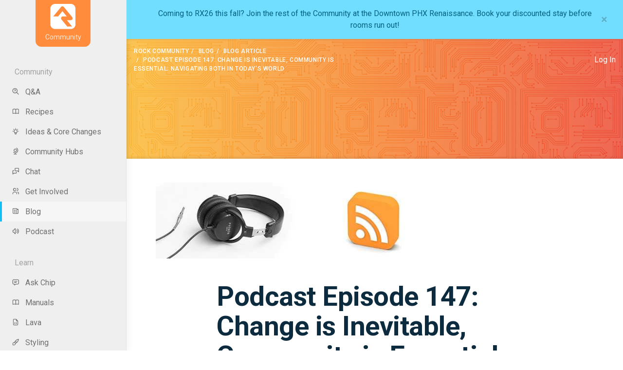

--- FILE ---
content_type: text/html; charset=utf-8
request_url: https://community.rockrms.com/connect/podcast-episode-147-change-is-inevitable-community-is-essential-navigating
body_size: 22532
content:

<!DOCTYPE html>



<html class="no-js">
<head><meta charset="utf-8" /><title>
	Podcast Episode 147: Change is Inevitable, Community is Essential: Navigating Both in Today's World | Rock Community | Rock Community
</title>

    <script src="/Scripts/Bundles/RockJQueryLatest?v=RWC4egkRBNjCo9_aBrw2jUeb13vsJBPHaIryUym02aM1"></script>

    <!-- Set the viewport width to device width for mobile -->
	<meta name="viewport" content="width=device-width, initial-scale=1.0, user-scalable=no" />
	<meta name="generator" content="Rock v19.0.4.0" />
	<link href="/Obsidian/obsidian-vendor.min.css?v=638427488190168689" type="text/css" rel="stylesheet" />

  <!-- Included CSS Files -->
  <link href="https://fonts.googleapis.com/css?family=Roboto:400,500,700,900" rel="stylesheet" />
    <link rel="stylesheet" href="/Themes/RockCommunity/Styles/bootstrap.css?v=639040941524195310"/>
	<link rel="stylesheet" href="/Themes/RockCommunity/Styles/theme.css?v=639040941661852332"/>

    <script src="/Scripts/modernizr.js" ></script>
    <script src="/Themes/RockCommunity/Assets/Scripts/theme.js?v=638273132540000000" ></script>

    
	<link rel="shortcut icon" sizes="192x192" href="/GetImage.ashx?id=58789&width=192&height=192&mode=crop&format=png" />
	<link rel="apple-touch-icon-precomposed" sizes="16x16" href="/GetImage.ashx?id=58789&width=16&height=16&mode=crop&format=png" />
	<link rel="apple-touch-icon-precomposed" sizes="32x32" href="/GetImage.ashx?id=58789&width=32&height=32&mode=crop&format=png" />
	<link rel="apple-touch-icon-precomposed" sizes="144x144" href="/GetImage.ashx?id=58789&width=144&height=144&mode=crop&format=png" />
	<link rel="apple-touch-icon-precomposed" sizes="180x180" href="/GetImage.ashx?id=58789&width=180&height=180&mode=crop&format=png" />
	<link rel="apple-touch-icon-precomposed" sizes="192x192" href="/GetImage.ashx?id=58789&width=192&height=192&mode=crop&format=png" />
    <!-- BEGIN Global site tag (gtag.js) - Google Analytics -->
    <script async src="https://www.googletagmanager.com/gtag/js?id=G-8SQE6JSQDP"></script>
    <script>
      window.dataLayer = window.dataLayer || [];
      function gtag(){window.dataLayer.push(arguments);}
      gtag('js', new Date());
      gtag('config', 'G-8SQE6JSQDP');
    </script>
    <!-- END Global site tag (gtag.js) - Google Analytics -->

    <script type="text/javascript">

console.info(
  '%cCrafting Code For Christ | Col. 3:23-24',
  'background: #ee7625; border-radius:0.5em; padding:0.2em 0.5em; color: white; font-weight: bold');
console.info('Rock v19.0.4.0');

    </script>


    <script type="text/javascript">

        (function () {
            var attr = 'theme';
            var states = ['light', 'dark', 'system'];
            var html = document.documentElement;

            // init state
            var saved = localStorage.getItem(attr);
            var currentIndex = Math.max(0, states.indexOf(saved));
            if ( saved == null ) {
                currentIndex = 2; // default to system
            }

            html.setAttribute( "theme", states[currentIndex] );
        })();

    </script>

<script type="text/javascript">
    (function(c,l,a,r,i,t,y){
        c[a]=c[a]||function(){(c[a].q=c[a].q||[]).push(arguments)};
        t=l.createElement(r);t.async=1;t.src="https://www.clarity.ms/tag/"+i;
        y=l.getElementsByTagName(r)[0];y.parentNode.insertBefore(t,y);
    })(window, document, "clarity", "script", "k1umlb4cf1");
</script><meta property="og:type" content="article" /><meta property="og:image" content="https://community.rockrms.com/GetImage.ashx?guid=3ecee96a-b155-41b5-bfd1-ae90b628cabb" /><meta name="twitter:image" content="https://community.rockrms.com:443/GetImage.ashx?guid=3ecee96a-b155-41b5-bfd1-ae90b628cabb" /><meta name="twitter:card" content="summary" />
	<meta property="og:title" content="Podcast Episode 147: Change is Inevitable, Community is Essential: Navigating Both in Today&#39;s World" />
	<meta name="twitter:title" content="Podcast Episode 147: Change is Inevitable, Community is Essential: Navigating Both in Today&#39;s World" />
	<meta property="og:description" content="Join in today as Nick Airdo, Jon Edmiston and Emily Forman keep the community updated on the rapid changes in the technology world, new features coming soon in the next Rock version, and things to look forward to at RX23." />
	<meta property="og:url" content="https://community.rockrms.com/connect/podcast-episode-147-change-is-inevitable-community-is-essential-navigating" />
	<meta name="twitter:url" content="https://community.rockrms.com/connect/podcast-episode-147-change-is-inevitable-community-is-essential-navigating" />
	<meta property="article:published_time" content="2023-03-20T08:00:00-07:00" />
	<meta property="article:modified_time" content="2025-06-19T15:52:05-07:00" />
	<meta property="og:site_name" content="Rock RMS Community" />
	<meta name="twitter:site" content="@RockRMS" />
	<meta name="twitter:domain" content="rockrms.com" />
	<meta property="og:locale" content="en_US" /><link rel="canonical" href="https://community.rockrms.com/connect/podcast-episode-147-change-is-inevitable-community-is-essential-navigating" /></head>
<body id="body" data-spy="scroll" data-target="#toc">

    <form method="post" action="./podcast-episode-147-change-is-inevitable-community-is-essential-navigating" id="form1">
<div class="aspNetHidden">
<input type="hidden" name="__EVENTTARGET" id="__EVENTTARGET" value="" />
<input type="hidden" name="__EVENTARGUMENT" id="__EVENTARGUMENT" value="" />
<input type="hidden" name="__CVIEWSTATESIZE" id="__CVIEWSTATESIZE" value="0" />
<input type="hidden" name="__CVIEWSTATE" id="__CVIEWSTATE" value="oPKwE8K7mvbBxwJXovyFA4EUVGTur5KUsDhgATgeGj74frYpu57VrksDsFWwej1+peg6uVhHmxKQ93sGZrH2WD4sU5WoYltiSovdgUHC/FNQoiyTaz+9rOKGHb8fUDQYARh16lxhIxdUcSFE2Ak0FX4oD0qzsQqv8w619F8i9pQqNTEwimxnRolBDJms6fHbh8TqgBTF9jQe8/[base64]/I/f1zH8DU1QgZIuT5K0F3McDFxSfty3iJE6GrOyTEyw9XJAE54KRp1DWS3RCu3pQz/uAvr9pZEhVghMqYIlkxm1JRShSdYh6RkprMh+d58EYzk3STvxfHXQ5DGwue7HC33otIYrRAHrosu5UEQPLYw077DNuJBMqKnl+KKkUYYwyfrPhjCL3ATj15IcNtSEA2zFKSiLHLt6W7gFt7gb3R8UcrzEDDBO/yPL8NmoDJQWcHQKB58MqxaJmXLjVaNO50A22hj2lDRNU4QQbVLNck73TKM9IonnS0gQjy3b3PL2o13eHL6PwP60sPvJHDtefk12RRIaFBIFX+a9nieLo6MAu1+Lon65BnXjW9KBsbB9sQk4FyqeSdv040OEHpYoi0VYg8BJcxktgRO/LuiN6VK4tPiNSJ+xHjc1fx8qgAT+u1/oBungdiM8IB32Udc2+6nkFyjkbcy8exC5IO1kW6TdJsuGw24ZT8CpF2EQN4xRHiBPo3rpmYm67mMaAuu5P+w+OwxgwJqE0Ls+30cG4pCeYL//iuxVm92BluKxNTHrnbf7hJi0zCmls5Ax6Nox8IrvONWODvbA9AH2cwUQ5kod2XnngPom0h+YoKhUOuGvOEaVxSZcr+55tGfZmum4+WJromqfN+3lr2JfqDmvnlCBKihZQz0uVIToRRJ7FL9TOJCDQvuLLxOFZrRMTFR/To7NyNkfKDWCcPxK45g/8iOt3tKZh/sJeMo1pya+SRUQPkyzbaFYhn97cdLAKwHdmtxG2Y9H9LnWrLxQZM4whUcTS3xDRs17NrKSHLFeYcPpHjIe6csinVjnbr9g6uMGEijpuJu/p+EYU7Wu3KXXZGx6SHciiksqzQ5GGCoPl9fUqf8RZUEAhU/[base64]/2pQbrT0U5fMokhGnXmDLccBvHLH2WCqGC6oaKI1YBmBfdiH7wRFZ1Mp+n/5cjlBs33euuvh1EFtY7lXqaiHV/TJmGjcwuIkUnExaui7KTIfKFmNouJzzHWJVifjWNsC66e8NqdbEqcmVoOYQ4NV11jY7ojNX6gg7WfDYKHerboSX9ZseQdUXtIloGJ+qKYTAebD3WKpI/gnXZ9jfQ0KJz9Cnvr41ePSnJEwM8uM3LO17LZTPnxQEDreBio7eWppPZ1El9j07Y2ans4g01mIL5ju4futzmgQOlkCY8Te5QiiiLBwWeFFFqlkVwl/uPpaeROJZzAddF/jfacuN3gKtpdePtZqg2Jvvw622SA+tDgJ//U417oSXwZj72tovYdcfaJ60XXZpszvI4P3lLNBMSpPOXqGI2GbIL1lzMoRY5LY59b2/pWCNFQm/72whdb3QIQtg8pedBziE8JwsGJVFbtaDBaresCnt+7YIG61isS8ySzVh/NtRSIRuYXHHCXsqmOXnRwn8tJRIHobsC0SSif0qyvvbiwjpcZphxzt3eu22vyDdt95+oJ4l/hmV25mzNShaq8Vg0tCZ1JKEYxBHMOvnJpxN/GPkMF3WBibLqTyvkjCV29Z3BJnsTWH+gILA9AhYFbnqVvwyI3eeZUuVB5EWDSwhj4pC+AJvay2TPj5/oncwo3/MXhFjfYmsHR5EogiyNmzPaKERyL6nYtvSgqyhtby5CAMlBp43y4Hvf+/[base64]/XIVpZ7Zvf37DsuBrr8tPjRuM85JflAL71/469zcS4D7TV+4EOL+JIUMR344ORWe29xaz5TOWZ3ACu7ib8oIA/LZWKtDKJ8wzyiJW5pivNdfAP8s1SSQZar8QMVmJ+s503vSHePOsSHos4A2XQlEELxkf8lTHmXO5j1Y87T9rKPkSx8PtzK4ECDUypgDlmp8xs4mEjAvqVH7cQ73Sp/[base64]/QQ6jrU2FH/ceFsBPuimAr78ng14hkk22lZF9dVbNxp6mLX0Vibzz6LSp6ZHcN9Sqe6jK3wemg8CEWMR9HGCLUL+9D0JXgrHkIJ0jEW8X4eHH363LHUwmIHlbDvtz1EvgUhdUiYmdMk9t+YsmFas3EhUVQjv+wgqB/W90SPoH5k17oWGNRHCdvgN+n+gZoYG7jUiG+H/hQ8tA9bDoMpDqn3NM3OZUtnKSWh59ErqZ/S06QFSwHOacQYdQA4qMDpo0nPxxthy5UYSkPAw+Um3FteRni3P+AnQrggo+nULoTHZ83ah5M29YkW/msxKjFA5ca5b2hdvvSEfD3ND8eseH6mIi+ggYvSAaE45HYThlJpg/8YvWXQKMthuomzoRwIdSoRH4TvzG3jMOEilVf7muC85vwCAppZl+fcCSOO4L+2UYY8zeEVR8Evq/R5KopyBkc88gWhehH3qVEi+nkfH/e3tya/wM48nK2Ji1KgZzgx3t9b20tOgFEzEe2laciQwcgeMwRfpmrtAKipcY8ob2ihr84fG4im4kNvYg5qCv3k20NlRptMXbPZR/+8cawEWbcWHc5jjsw5wpYR9o8wGRYypI1ojA+8XZ4syktlcrJ9rCRex30VLFMKOnhFcv7t8YvvFsiWWs34KIuQIuOjN7x49wI1KlcKQp2C2Qmd8d+FcB0iDYtYNM7LmHdV5IJVQtN0a8DRzRaCskt2qkOOMjZG8Ai1juIAqYlvehMuHO1wxUQ947uTtP/EfmMDyygj5o9V2oH94TyT7YsFI0jeRWWa1SQSpS/Xp9BOni1joXSeROjkpGLTc7BgeHYEXbwiblihNmvj+jJXjFgR12HSkStecxdmpmuyG63BN9P/jy4bM1HiDJ3+S8m6e9CLELaY4NXDQoi3+wzoMVTDMZUif51KgZ8gWDAsapIUybMXblWfWJTYLEZ/tJPX48VguqtXa1/9GR0kxSGU5qDCrD6a0IH0SyBFJcG+QYL8wwRKZxyBVehohtJ52lc8X8nnL3LTtXPyOQLVNl+//N3wWsFfxtpQt04e4q/LdAmBiWMGl9Jzg1/K30oA9xN1UK9tRSsPZcLfgrUkRwJhMGm7nfSUhdYzPRGnptDL5PHlkt1iIqG75SLSUc/4H5m5Vozp77p0w3PFQKgyS2iDGqaMW3fYnkecT+t05xUwf1leygjZYcKatIPLQaMYGNjnwWH/uwqvzrqlLBCGAcFYP2Vj854ELTf+FgQRfgxeZvwOBRTCqO6BdiO3n8ZVMbFjj7mlNUncnRtJ53ytKhPaOZ99M9F0XfXmUxwowm4Nb9K1RRZfdkFfTnlSXF0mqzVgMI6TZgWEsvblyqVvCBGXmN/+NPRmH0H9H20mEWhHfgjFSIlot2pjPyDbxpBtZNoDEZqrIqzY1+oVZlVJ15mlqv0Cz4CPZrgOqABwu6Koc4Tkqjgkl8bkvh75r7zp/JGqYfttb84K2d5cTSr0FlU/UBAxh3YAyjDttDw6krMZL1EqiXCgSY34ZPUUIMoeApYKNBvzPAODITjYsuJT9Pode3kKJWuwbifoKrDZ6o0VPwqhieAnDFtykOBmHPjU61Z5DRvDSQfTjG5/KTRp0s3ULUciDV3T3GqihVXtzU6It335asy/IBFmI+OB1r57i7oLr+UHqxbmG0kZxUvQhN5O6xNlXiEG49WS3UFfP5TFXeFSkuyMMEwh2+NX8bzfpXIOQ8nFzR07RYhQhGevQL9MXeogEfetoVIsO/Bbiu1In1uitxE0/4h+tWopimHZ7HObSkFfqghmDugcRPrnNdByTQMCJo/GS34V2jE6QpbxkUnPYmECzwVTAPS9Tx5b022JDNsLxBdpbi5Rpj9eb4Tb7eviCQu6xvcVMKy18kFDTChfnnIs5moluJS82+GnXZdxR+1o2iRTQLjiebEbwoujf6Ep0+6gmyBVoLdAjDVOsK68pAyFeHZw/0TRTSulv2irfImTcLAlmQQr0FvjZgthEwCp1Q7q3UgrHVBlFMuBMmSIb0m7zOHa+PASK3bzS0sMnm02bp36BtFSBNUaZ3TKOOuUMUsf0g0VDMAQupvUhRz28mT/jrND8E70Jchjw+pt6Jid1C8Wl73LzL4rqEER4+ApHoqpq1YDJALel3uoYeFM8dRiWYU5Zx2NBbYcnVLj12VRhhWmE4ZBBq1XU1bgvMG1sRud/CZK2BB97OI4EyBQjjQtv8UIDbBqXLs/[base64]/76ZxXHJQapZ2pj/[base64]/Hbedz7lmg9Pi7F8MRdyB1ysWtzn28AXaAGN9ItpNcmm6j+CeCtEEGIddHT0BVHDujUCQbdxcpR6Bl4fWCbNGTsl083SeFfp0fx0YTbKFKvbDsr6IKZSWe6Fvc4NiuwvckgkRYFWlqIFs0dWujLM28IR26MEJ7qjW2Ovdd3wyKZq8Zq6Jmbx/SdeXeBJ8dy1m5XihyMDnjMJcNrvyjTX97w1wn/0fC9V7MBN+/vR/IibWVSpffH167KIudbiWJxvQkG9bnYSzvpseQU/[base64]/l2WYNYFRRsF3eV17K6Y8N8+T5bTrM52iXyOkxna7ePcyIuwLH0cQIqOBF9NJt/TfhIIWQw9fJoasYMaDzG4JNZH99Z+ZCnFGocMdilwOIKZGUE/ZxKTH4mUvqLEr6ikjPSZ53UvUPBixXrfE4uOnOb9jf2WpqXmvaCpws5fq4KQHNmqFTj8rAOeCJ5FSYpoUSqzSGzaKQW409jMF/FegMFxjGKwRboUI6avWrxbGOsOvEmFsQTZ+umobKGmt6jwP28SGMeNYOJSlZScgGgf50d4Wo8/7s75raulNE5UX+fAtVerOL7PnA56l0j5LUjpDqluEzI+4Q82jNEPWuFCgU4faLatgYZD7PD5RHVNz+nZusYcPnbcWtT232DuhO0Sg4wRTpwl8n3A+e6mDn+LKD5IOTfOJVfGnoFX+cnsFx1x3lLMpmI+HXDNRSetyXSD+mJK52VFR1qB+MzHx/fHjxvyOFFmDwgGqMrCmS/Q12AM17V2IRDIGyzSY5Q5HFmgrJDb7QZ9LoXolPy98vwK//n9BmOsEtR9q5WSYav2d39Hbn8i3rslInZ9wtPbQMT0tmCdMlMOuFUQ8u5KctCZFJ2YasJRdVcMkUxB4AwjmpvwPcB8a2p5Nqr7dYF015vqpIxtFUIuE0YQONBJZg8Ye8KMIrBMz+lrUuBmybBarlPni16wfEiN6+d68/pqWE4PHjCuLf9+3xa7GExhtMgndQxgVW6uYWyhWe8fBQSGaBRxLe26kCaqVguRZokwy92SAlCn98tM3NeSRbc2xnjzwltHuUe4E8+g6UmVH1enpl+VFKaLOIE8/gx8GNnTwOFaizyCBCWpyO0aWDjlh4L2YLu17KVQAV5dS4UOs0Po5cgtLvg20y+McFTG/kXAhmPVwnTemoE6O3Moq+eAnjVaiOojZXKOKfp/LV4fbdbuUkkc+9KouM6gPdqfYPSTLxb4NPULaUuRc0+2lOHSJX4yXrXoTFY5OnIROkkMHUYT8prB1m5O9pTf47W5wuZveKCr+4ZKqIktjgtSb0ZHhfU2wX1Vj0qcpZ3nXf7y+2jh6goMWkoRCK5GlP3Hu+BIuNypfp8OQx7/[base64]/8/YTuTcFjiRaRFAUo347Vj5SiBgcweNlzT3J4RiaVHRY6GuV/N0Sb/TGWPImuaaLKLApTyDtPWJFRH6XZhflcybAyzvBS9qAL9PMX9hXk0Q3rQYvg9o5EJPUrCfgfhEl5KDKaGKmGSxnjNAHJrhB+iZEBymu37vOa9yrk2KCQ3p6hlgdTvUSqOuJuO7TWmcxNyK6wrpfSCgogstgnJxUDy4Fn/Kt/yP0RYKsgxh6MG6CSJKIzjOWcqCj8AKMDUUWk1o/JoPi/4WTlHh3pdhuHUQWiuBwk8lZwHXaot7TsuuCXfDKr+rnHOZ/a9VuVsciuhQS/acA8BgJjPsb1wbfFz6nYpHs2c5+Dofvd7UpFekI52a+NnqpsSAjH03CFQYqFlucaC91v3oqC26zVHHaWKipeLWhVOuNbz8rj3TV4keFcW92yz4eFOxMaeQP89Kj/oXtqV5WA2epNYz4uTvAOg0PyZ5HJ9Dip+1TKiYHb2WvVf7B2AHxIYwLt0yDw7vb+tp6yVC3JVh7KnPh4MPN8ubQ1nyimYYqvQr2bb1vYtJN3l/OZr9QZV4hND39mKN9lqHwxWBq8Soy3lghcZabsG2/UzavMFiSZoXKu82jJhjU3MYS5VGbi2m2QQt7NmMnZSGKnhP4TaHRqja6OuZ7AyjEmyDeDVAEh//wwlLPwaOQ1wkXP3dluuDQ0JDIurYHSvbXxaSZLqBkvpPSvauM5UxuWk/i2awjOQUcCQMuLf9ke9Rued4ft6zc2Nhnd1kPJC8WtuZXzPMrreoR6EKXLaP5ly5r6SxIttVZBN38wTq0/Y1X4Dx5e6m0uMrCTilcw6N9HT2vzLTHtGPvZA/N3nT6zU6De0uVhovrinTRLAasm5id4zFecHCAGwO5ktIh488ljOf6gmkR3oGtOJR7R9Z0/QsGyABfLG5BdlZPqoTPw/syFqQhJJ+IUwprn+xlK5LMAl102sZ7Hy+UQYxDeczY7ecKlZ1WhRrJ5+TACJ0//qYfvreO1KCIXDaTbs00OEki+tMitR4+8VLnrIkz08RIYNAf6m5iDLeyWHtgMOYFapDnGbsyax0NHDYJVm2/x/nWn+NQ90HNjrid6GIknd5coLxFqwjBkJjUcdgCao6F5yJ2D0EKsdFL9dxtcxS8B4yah+tcEfF3F01XmCC9k5gnAwqfq8AtR9rrOMXKRlwg0ts34+hhZkHsgNI8/OHYsRDBVld53tW6Fbo5PRwv4uVKq2Ck+mWAzseTOgRWJwHp8mLXLjVULP222k=" />
<input type="hidden" name="__VIEWSTATE" id="__VIEWSTATE" value="" />
</div>

<script type="text/javascript">
//<![CDATA[
var theForm = document.forms['form1'];
if (!theForm) {
    theForm = document.form1;
}
function __doPostBack(eventTarget, eventArgument) {
    if (!theForm.onsubmit || (theForm.onsubmit() != false)) {
        theForm.__EVENTTARGET.value = eventTarget;
        theForm.__EVENTARGUMENT.value = eventArgument;
        theForm.submit();
    }
}
//]]>
</script>


<script src="/WebResource.axd?d=pynGkmcFUV13He1Qd6_TZG5JyWMIPLH94vBmnMsDD-e3zeZEON4uF4oSfSG8e-PxyOjmRaqRkowKhkHbyWfdhA2&amp;t=638901519720898773" type="text/javascript"></script>


<script src="/ScriptResource.axd?d=NJmAwtEo3Ipnlaxl6CMhvlWBDm_hfI1eklw2bg_miY7Rr60Rh1N2eS6acncCOfRm5KKGCaSZN5JzYAJfYIGJ_GFLllCBrhOn0KbsDXKsCNUi-TrZYtAXKQsGMPfx8bHXDsleo-7oVYT5R1deHzjwpKauLe6VoEjTf12sKDipqYI1&amp;t=32e5dfca" type="text/javascript"></script>
<script src="/ScriptResource.axd?d=dwY9oWetJoJoVpgL6Zq8OAHocDRPTBYTEwxFpbS6JjbGESX7yjR65m4Zo3d02IubR233jQQV8scQIE94s5SIx04Cvm_bOXcxdKvKqLhuIuEZ3DMDgTiAwBUr6vXpNHkzm02IdYO-_jAS06pJ6stai5WbWWamt6EBUfTcqtpxr2c1&amp;t=32e5dfca" type="text/javascript"></script>
<script src="/Scripts/Bundles/RockLibs?v=0aSO6lkJX2xws0z1mgGzUJm__qPl8Dtf2-fgo-cE_P41" type="text/javascript"></script>
<script src="/Scripts/Bundles/RockUi?v=nrfqYsqcJdi-6BfglgrCDVWdqb8zOMyqxoNRWeY1SDU1" type="text/javascript"></script>
<script src="/Scripts/Bundles/RockValidation?v=ZGZVlETu5hySvggAPSHN2z4wwXVKeh9vUX8dHhpb7iQ1" type="text/javascript"></script>
<script src="/Obsidian/obsidian-core.js?v=639003824320000000" type="text/javascript"></script>
<div class="aspNetHidden">

	<input type="hidden" name="__EVENTVALIDATION" id="__EVENTVALIDATION" value="DwvKC4DncK10E9LOB+xHgMTbvSya8JctA5M5vCSOLJs5vjSim0vgMDCY8qsvSBlTcfDA1UpaLcI4paABnvBtn++NymyUoHk/cP+fzuIdQRoV5jHzWs/wBZyRtQhxyJAeqqGZqmaQVyAuK5I3phT7uXUB/42grBIUZv0iwZUDqFc=" />
</div>
    <div id="page-container">
    <div class="community-ui">
      <!-- navigation -->
      <div class="community-sidebar">
              <div id="zone-navigation" class="zone-instance"><div class="zone-content"><div id="bid_2467" data-zone-location="Layout" class="block-instance js-block-instance page-menu block-role-navigation">
	<div class="block-content">
		<div id="obsidian-8f8452d0-79c2-4770-a911-f0669b47ef41" class="obsidian-block-loading" style="--initial-block-height: 400px">
    <div class="obsidian-block-wrapper">

<nav class="navbar navbar-vertical navbar-expand-lg navbar-light">
<div class="brand-container text-md-center">
    <a href="https://community.rockrms.com/" class="rock-brand">
        <svg width="77" height="77" viewBox="0 0 77 77" fill="none" xmlns="http://www.w3.org/2000/svg">
            <path fill-rule="evenodd" clip-rule="evenodd" d="M62.0494 0H14.3488C6.42446 0 0 6.4211 0 14.3438V62.0494C0 69.9721 6.4211 76.3932 14.3438 76.3932H62.0494C69.9737 76.3932 76.3932 69.9721 76.3932 62.0494V14.3438C76.3932 6.4211 69.9721 0 62.0494 0ZM67.0412 46.1789C66.0989 48.1742 64.0884 49.4474 61.8814 49.4474H50.1898L66.2568 68.9811H51.4814L33.7028 47.3663C32.3004 45.6616 32.0081 43.3017 32.9504 41.3047C33.8926 39.3093 35.9031 38.0362 38.1101 38.0362H49.8018L36.6925 22.0985L23.5832 38.0362H8.80613L32.2836 9.49141C33.3669 8.17292 34.9843 7.41039 36.6908 7.41039C38.3973 7.41039 40.0131 8.1746 41.0981 9.49141L66.2887 40.1189C67.6912 41.8237 67.9834 44.1835 67.0412 46.1806V46.1789Z"/>
        </svg>
        <div>Community</div>
    </a>
    <button aria-expanded="false" class="collapsed navbar-toggle" type="button">
        <span class="sr-only">Toggle navigation</span> <span class="icon-bar"></span> <span class="icon-bar"></span> <span class="icon-bar"></span>
    </button>
</div>

<div class="collapse navbar-collapse" id="navbarSupportedContent"><ul class="nav flex-column navbar-side"><li data-title="Community" class="community current has-children"><div>Community</div>
                        <ul class="nav nav-childpages"><li><a class="nav-link false" role="menu-item" href="https://community.rockrms.com/ask"><i class="ti ti-zoom-question"></i>Q&A</a>
                                    </li><li><a class="nav-link false" role="menu-item" href="https://community.rockrms.com/recipes"><i class="ti ti-book"></i>Recipes</a>
                                    </li><li><a class="nav-link false" role="menu-item" href="https://community.rockrms.com/ideas-changes"><i class="ti ti-bulb"></i>Ideas & Core Changes</a>
                                    </li><li><a class="nav-link false" role="menu-item" href="https://community.rockrms.com/community-hubs"><i class="ti ti-globe"></i>Community Hubs</a>
                                    </li><li><a class="nav-link false" role="menu-item" href="https://community.rockrms.com/chat"><i class="ti ti-messages"></i>Chat</a>
                                    </li><li><a class="nav-link false" role="menu-item" href="https://community.rockrms.com/get-involved"><i class="ti ti-users"></i>Get Involved</a>
                                    </li><li><a class="active false" role="menu-item" href="https://community.rockrms.com/Connect"><i class="ti ti-news"></i>Blog</a>
                                    </li><li><a class="nav-link false" role="menu-item" href="https://community.rockrms.com/podcast"><i class="ti ti-volume"></i>Podcast</a>
                                    </li></ul></li><li data-title="Learn" class="learn has-children"><div>Learn</div>
                        <ul class="nav nav-childpages"><li><a class="nav-link false" role="menu-item" href="https://community.rockrms.com/askchip"><i class="ti ti-message"></i>Ask Chip</a>
                                    </li><li><a class="nav-link false" role="menu-item" href="https://community.rockrms.com/documentation"><i class="ti ti-book"></i>Manuals</a>
                                    </li><li><a class="nav-link false" role="menu-item" href="https://community.rockrms.com/Lava"><i class="ti ti-file-code"></i>Lava</a>
                                    </li><li><a class="nav-link false" role="menu-item" href="https://community.rockrms.com/styling"><i class="ti ti-brush"></i>Styling</a>
                                    </li><li><a class="nav-link false" role="menu-item" href="https://community.rockrms.com/rocku"><i class="ti ti-video"></i>Rock U</a>
                                    </li><li><a class="nav-link false" role="menu-item" href="https://community.rockrms.com/classes"><i class="fa fa-users-class"></i>Classes</a>
                                    </li><li><a class="nav-link false" role="menu-item" href="https://community.rockrms.com/subscriptions"><i class="ti ti-player-play"></i>Subscriptions</a>
                                    </li><li><a class="nav-link false" role="menu-item" href="https://community.rockrms.com/developer"><i class="ti ti-code"></i>Developer Resources</a>
                                    </li></ul></li></ul></div>

</nav>
</div>
</div>
<script type="text/javascript">
Obsidian.onReady(() => {
    System.import('@Obsidian/Templates/rockPage.js').then(module => {
        module.initializeBlock({"blockFileUrl":"/Obsidian/Blocks/Cms/pageMenu.obs","rootElementId":"obsidian-8f8452d0-79c2-4770-a911-f0669b47ef41","blockGuid":"8f8452d0-79c2-4770-a911-f0669b47ef41","blockTypeGuid":"cacb9d1a-a820-4587-986a-d66a69ee9948","configurationValues":null,"initialContent":null,"customConfigurationActions":null,"preferences":{"entityTypeKey":"bD9PD7lqzZ","entityKey":"1VPVn86P2M","values":[],"timeStamp":1769746805345},"reloadMode":1,"role":1,"parentTrace":"00-0ddcb27886b7e0b5642d30596b16f87b-8628bdb82acd167a-01"});
    });
});
</script>

	</div>
</div></div></div>
      </div>
      <!-- / navigation -->

      <!-- content -->
      <main class="community-content">
        


    
        <div id="mbb-9431" data-topbar-name="dismiss9431Topbar" data-topbar-value="dismissed" class="topbar" style="background-color:#72deff;color:#00627f;">
        <a href="https://book.passkey.com/go/hotelrx26">
<span class="topbar-text" style="color:#00627f;">
    Coming to RX26 this fall? Join the rest of the Community at the Downtown PHX Renaissance. Book your discounted stay before rooms run out!
</span>
        </a>
        <button type="button" class="close" data-dismiss="alert" aria-label="Close"><span aria-hidden="true">&times;</span></button>
        </div>
    


        
    <div class="header-row">
        <div class="col">

                <header class="community-content-header">
                    <div class="row align-items-center">
                        <div class="col d-none d-md-block">
                            <nav aria-label="breadcrumb" class="align-items-center">
                                <ol class="breadcrumb">
	<li class="breadcrumb-item"><a href="/page/1247" rel="rocknofollow">Rock Community</a></li><li class="breadcrumb-item"><a href="/Connect" rel="rocknofollow">Blog</a></li><li class="breadcrumb-item"><a href="/connect/podcast-episode-147-change-is-inevitable-community-is-essential-navigating" rel="rocknofollow">Blog Article</a></li><li class="breadcrumb-item">Podcast Episode 147: Change is Inevitable, Community is Essential: Navigating Both in Today's World</li>
</ol>
                            </nav>
                        </div>
                        <div class="col text-lg-right">
            
<a href="/login?returnurl=/page/1277" class="login-link">Log In</a>
                        </div>
                    </div>
                </header>
                <section class="header-small">
      <div class="image image-bg-gradient" style="background-size: cover; background: url(/Themes/RockCommunity/Assets/Images/circuits.png); background-size: cover;"></div></section>
            


        </div>
    </div>


        <!-- main -->
        <div class="row community-content-body">
          <div class="container">
            

    <div class="row">
        <div class="col-12">
            <div id="zone-feature" class="zone-instance"><div class="zone-content"></div></div>
        </div>
    </div>

    <div class="row">
        <div class="col-12">
            <div id="zone-main" class="zone-instance"><div class="zone-content"><div id="bid_2469" data-zone-location="Page" class="block-instance js-block-instance content-channel-item-view block-role-content">
	<div class="block-content">
		

<script type="text/javascript">
    function clearDialog() {
        $('#rock-config-cancel-trigger').trigger('click');
    }
</script>

<div id="ctl00_main_ctl09_ctl01_ctl00_upnlContent">
			

        
        <div id="ctl00_main_ctl09_ctl01_ctl00_pnlView">
				
            
            
















<article class="single single-post postid-5779">
    <section>
        <div class="d-flex justify-content-center align-items-center mt-4 mb-5">
            
            <img src="https://rockrms.imgix.net/https%3a%2f%2fwww.rockrms.com%3a443%2fGetImage.ashx%3fId%3d52837?auto=format&w=1800&h=312&fit=crop&s=578e4614e4e10a3db2df25362339550c" alt="Podcast Episode 147: Change is Inevitable, Community is Essential: Navigating Both in Today&#39;s World" class="img-responsive" width="900" height="156">
        </div>
    </section>
    <div class="row justify-content-center">
        <div class="col-md-8 post-meta">
            <h1 class="mt-0 mb-2 post-title">Podcast Episode 147: Change is Inevitable, Community is Essential: Navigating Both in Today's World</h1>
            <span class="d-block small text-muted mb-4">Published Mar 20, 2023</span>
            <div class="post-content">
                <iframe src="https://embed.acast.com/$/5ae332859da29d4b23f0c47e/episode-147-navigating-rapid-change-and-our-need-for-communi" frameborder="0" width="100%" height="110px" allow="autoplay"></iframe><p>Join in today as Nick Airdo, Jon Edmiston and Emily Forman keep the community updated on the rapid changes in the technology world, new features coming soon in the next Rock version, and things to look forward to at RX23.</p><p> Show Notes: 
</p><div>AI GPT video: <a href="https://www.youtube.com/live/outcGtbnMuQ?feature=share" target="_blank">https://www.youtube.com/live/outcGtbnMuQ?feature=share</a> 
</div><div>Become a RockStar: <a href="https://community.rockrms.com/get-involved" target="_blank">https://community.rockrms.com/get-involved</a> 
</div><div>Gold Circle awards submissions:<a href="https://www.rockrms.com/gold-circle-awards?Year=2023" target="_blank"> https://www.rockrms.com/gold-circle-awards?Year=2023</a> 
</div><div>RX23 Registration: <a href="https://rx.rockrms.com/rxregister/rx2023" target="_blank">https://rx.rockrms.com/rxregister/rx2023</a> 
</div><div>Don’t forget to subscribe to this podcast wherever you get your podcasts.</div><div><br></div><p></p><h2><a href="https://www.rockrms.com/partners" target="_blank">Rock Partners</a></h2>
<p>We are thankful for our Rock Partners and their support of the Rock Community. Visit their websites through the link above to learn how they can help your ministry and confirm that those you work with are as invested in the success of Rock as you are!</p>
            </div>
        </div>
    </div>
</article>   
        
			</div>

        
        

    
		</div>

	</div>
</div></div></div>
        </div>
    </div>


<div class="d-none">
        <!-- Ajax Error -->
        <div class="alert alert-danger ajax-error no-index" style="display:none">
            <p><strong>Error</strong></p>
            <span class="ajax-error-message"></span>
        </div>

        <div class="row">
            <div class="col-md-12">
                <div id="zone-sectiona" class="zone-instance"><div class="zone-content"></div></div>
            </div>
        </div>

        <div class="row">
            <div class="col-md-4">
                <div id="zone-sectionb" class="zone-instance"><div class="zone-content"></div></div>
            </div>
            <div class="col-md-4">
                <div id="zone-sectionc" class="zone-instance"><div class="zone-content"></div></div>
            </div>
            <div class="col-md-4">
                <div id="zone-sectiond" class="zone-instance"><div class="zone-content"></div></div>
            </div>
        </div>
    </div>
        <!-- End Content Area -->



          </div>
          


<footer class="footer">
    <div class="section section-footer-top">
        <div class="container">
            <div class="footer-top">
                <nav class="row">
                    <div class="col-md-9">
                        <div class="row">
                            <div class="col-12 col-sm-12 col-md-4">
                                <span class="brand mb-5 d-block">
                                    <a href="https://www.rockrms.com/" class="brand">
                                        <svg width="77" height="77" viewBox="0 0 77 77" fill="none" xmlns="http://www.w3.org/2000/svg">
                                            <path fill-rule="evenodd" clip-rule="evenodd" d="M62.0494 0H14.3488C6.42446 0 0 6.4211 0 14.3438V62.0494C0 69.9721 6.4211 76.3932 14.3438 76.3932H62.0494C69.9737 76.3932 76.3932 69.9721 76.3932 62.0494V14.3438C76.3932 6.4211 69.9721 0 62.0494 0ZM67.0412 46.1789C66.0989 48.1742 64.0884 49.4474 61.8814 49.4474H50.1898L66.2568 68.9811H51.4814L33.7028 47.3663C32.3004 45.6616 32.0081 43.3017 32.9504 41.3047C33.8926 39.3093 35.9031 38.0362 38.1101 38.0362H49.8018L36.6925 22.0985L23.5832 38.0362H8.80613L32.2836 9.49141C33.3669 8.17292 34.9843 7.41039 36.6908 7.41039C38.3973 7.41039 40.0131 8.1746 41.0981 9.49141L66.2887 40.1189C67.6912 41.8237 67.9834 44.1835 67.0412 46.1806V46.1789Z"/>
                                        </svg>
                                  </a>
                                </span>
                            </div>
                            <div class="col-6 col-sm-6 col-md-3 ml-md-auto">
                                <ul class="list-unstyled">
                                    <li><a href="https://www.rockrms.com/Download">Download Rock</a></li>
                                    <li><a href="https://github.com/SparkDevNetwork/Rock/issues">Issues</a></li>
                                    <li>
                                        <a href="https://github.com/SparkDevNetwork/RockWebsites/issues?q=is%3Aissue+is%3Aopen+sort%3Aupdated-desc">Report Website Issue</a>
                                    </li>
                                    <li><a href="https://community.rockrms.com/learn">Learn</a></li>
                                    <li><a href="https://community.rockrms.com/ministry-impact">Ministry Impact</a></li>
                                    <li><a href="https://community.rockrms.com/jobs">Careers</a></li>
                                    <li><a href="https://community.rockrms.com/rock-playlist" class="font-weight-semibold">Rock Playlist</a></li>
                                </ul>
                            </div>
                            <div class="col-6 col-sm-6 col-md-3">
                              <ul class="list-unstyled">
                                <li><a href="https://www.rockrms.com/partners">Partners</a></li>
                                <li><a href="https://www.rockrms.com/sponsors">Sponsors</a></li>
                                <li><a href="https://www.rockrms.com/services-survey-2025">2025 Sponsor Reviews</a></li>
                                <li><a href="https://www.rockrms.com/organizations">Who's Using Rock</a></li>
                                <li><a href="https://community.rockrms.com/built-with-rock">Websites Using Rock</a></li>
                                <li><a href="https://store.rockrms.com" target="_blank">Promo Shop</a></li>
                                <li><a href="https://realchip.rocks/" target="_blank">Chip</a></li>
                              </ul>
                            </div>
                        </div>
                    </div>

                    <div class="col-md-3 col-xs-6">
                      <ul class="social-list list-inline text-center">
                        <li class="social-icon">
                            <a href="https://www.facebook.com/TheRockRMS/">
                                <svg xmlns="http://www.w3.org/2000/svg"  viewBox="0 0 24 24" width="24px" height="24px">    <path d="M17.525,9H14V7c0-1.032,0.084-1.682,1.563-1.682h1.868v-3.18C16.522,2.044,15.608,1.998,14.693,2 C11.98,2,10,3.657,10,6.699V9H7v4l3-0.001V22h4v-9.003l3.066-0.001L17.525,9z"/></svg>
                            </a>
                        </li>
                        <li class="social-icon">
                            <a href="https://twitter.com/rockrms">
                                <svg xmlns="http://www.w3.org/2000/svg"  viewBox="0 0 24 24" width="24px" height="24px"><path d="M 2.8671875 3 L 9.7363281 12.818359 L 2.734375 21 L 5.3808594 21 L 10.919922 14.509766 L 15.460938 21 L 21.371094 21 L 14.173828 10.697266 L 20.744141 3 L 18.138672 3 L 12.996094 9.0097656 L 8.7988281 3 L 2.8671875 3 z"/></svg>
                            </a>
                        </li>
                      </ul>
                    </div>
                </nav>

                <div class="row mt-5 text-muted">
                    <div class="col-12 col-sm-12 col-md-4"></div>
                    <div class="col-12 col-sm-12 col-md-8">
                        <small>The materials and content contained within this website are the exclusive intellectual property of Spark Development Network. All rights are reserved. Unauthorized use, reproduction, distribution, or transmission of any content on this site without the prior written permission of Spark Development Network is strictly prohibited. If you wish to use any material found on this site, please contact us for permission.</small>
                    </div>
                </div>
            </div>
        </div>
    </div>
    <div class="section section-footer-bottom">
        <div class="container mx-auto my-3">
            <div class="row">
                <div class="col-12 d-flex flex-wrap flex-justify" style="justify-content: space-between;">
                    <ul class="list-inline mb-0">
                        <li><a href="/privacy" class="hover-orange">Privacy</a></li>
                        <li><a href="/license" class="hover-orange">Source Code License</a></li>
                    </ul>
                    <p class="mb-0">Rock is a project of <a target="_blank" href="https://sparkdevnetwork.org/">Spark Development Network</a></p>
                </div>
            </div>
        </div>
    </div>
</footer>

          

        </div>
        <!-- / main -->

      </main>
      <!-- / content -->


    </div>
      </div>

      <div class="d-none">
        <div id="zone-header" class="zone-instance"><div class="zone-content"></div></div>
        <div id="zone-login" class="zone-instance"><div class="zone-content"></div></div>
      </div>

        
        <script type="text/javascript">
//<![CDATA[
Sys.WebForms.PageRequestManager._initialize('ctl00$sManager', 'form1', ['tctl00$ctl16','ctl16','tctl00$main$ctl09$ctl01$ctl00$upnlContent',''], ['ctl00$sManager','sManager'], [], 180, 'ctl00');
//]]>
</script>
<input type="hidden" name="ctl00$sManager" id="sManager" />
<script type="text/javascript">
//<![CDATA[
Sys.Application.setServerId("sManager", "ctl00$sManager");
Sys.Application._enableHistoryInScriptManager();
//]]>
</script>

        <div id="updateProgress" style="display:none;">
	
		            <div class="updateprogress-status">
                        <div class="spinner">
                          <div class="rect1"></div><div class="rect2"></div><div class="rect3"></div><div class="rect4"></div><div class="rect5"></div>
                        </div>
                    </div>
                    <div class="updateprogress-bg modal-backdrop"></div>
		        
</div>

    <div id="ctl16" style="display:none">
	<input type="submit" name="ctl00$rock-config-trigger" value="" id="rock-config-trigger" /><input type="hidden" name="ctl00$rock-config-trigger-data" id="rock-config-trigger-data" />
</div><div id="modal-popup" class="modal container modal-content rock-modal rock-modal-frame">
	<div id="modal-popup_contentPanel" class="iframe">
		<iframe id="modal-popup_iframe" scrolling="no" style="height:auto;"></iframe>
	</div>
</div><input type="hidden" name="ctl00$hfInteractionGuid" id="hfInteractionGuid" value="18951d96-c038-488d-96b5-4e68e8f07d27" />

<script type="text/javascript">
//<![CDATA[

(function() {
    var lastDispatchTime = 0;
    var lastDispatchedElement = null;
    var debounceDelay = 500;

    document.addEventListener('keydown', function (event) {
        if (event.altKey) {
            var shortcutKey = event.key.toLowerCase();

            // Check if a shortcut key is registered for the pressed key
            var element = document.querySelector('[data-shortcut-key="' + shortcutKey + '"]');

                    
            if (element) {
                var currentTime = performance.now();

                if (lastDispatchedElement === element && (currentTime - lastDispatchTime) < debounceDelay) {
                    return;
                }

                lastDispatchTime = currentTime;
                lastDispatchedElement = element;

                if (shortcutKey === 'arrowright' || shortcutKey === 'arrowleft') {
                    event.preventDefault();
                }

                event.preventDefault();
                element.click();
            }
        }
    });
})();
            
Rock.settings.initialize({
    siteId: 17,
    layoutId: 143,
    pageId: 1277,
    layout: 'FullWidth',
    baseUrl: '/',
    realTimeUrl: '/rock-rt',
});
// activity animation
$('.rock-panel-widget > header').on('click', function () {
    $(this).siblings('.panel-body').slideToggle();
    $(this).parent().toggleClass('collapsed')

    if ( $(this).find('.js-header-controls').length ) {
        $(this).find('.js-header-title').slideToggle();
        $(this).find('.js-header-controls').slideToggle();
    }

    $expanded = $(this).children('input.filter-expanded');
    $expanded.val($expanded.val() == 'True' ? 'False' : 'True');

    $('a.view-state > i', this).toggleClass('ti-chevron-down');
    $('a.view-state > i', this).toggleClass('ti-chevron-up');
});

// fix so that certain controls will fire its event, but not the parent event
$('.js-stop-immediate-propagation').on('click', function (event) {
    event.stopImmediatePropagation();
});

document.body.classList.add("obsidian-loading")

Obsidian.onReady(() => {
    System.import('@Obsidian/Templates/rockPage.js').then(module => {
        module.initializePage({
            executionStartTime: new Date().getTime(),
            pageId: 1277,
            pageGuid: '72563c26-b312-4e08-9a35-9cc410a69026',
            pageParameters: {"slug":"podcast-episode-147-change-is-inevitable-community-is-essential-navigating"},
            sessionGuid: '5ef0ec29-9b1f-4fd4-ac82-3fa974a693dd',
            interactionGuid: '18951d96-c038-488d-96b5-4e68e8f07d27',
            currentPerson: null,
            isAnonymousVisitor: false,
            loginUrlWithReturnUrl: '/Login?returnurl=%252fconnect%252fpodcast-episode-147-change-is-inevitable-community-is-essential-navigating',
            trailblazerMode: true
        });
    });
});
Obsidian.init({ debug: true, fingerprint: "v=639040327860000000" });

Sys.Application.add_load(function () {
    const getCookieValue = (name) => {
        const match = document.cookie.match('(^|;)\\s*' + name + '\\s*=\\s*([^;]+)');

        return !match ? '' : match.pop();
    };

    var interactionGuid = '18951d96-c038-488d-96b5-4e68e8f07d27';
    var interactionGuids = JSON.parse(sessionStorage.getItem('interactionGuids')) || [];

    if (!interactionGuids.includes(interactionGuid)) {
        interactionGuids.push(interactionGuid);
        sessionStorage.setItem('interactionGuids', JSON.stringify(interactionGuids));

        var interactionArgs = {"Guid":"18951d96-c038-488d-96b5-4e68e8f07d27","PageId":1277,"ActionName":"View","BrowserSessionGuid":"5ef0ec29-9b1f-4fd4-ac82-3fa974a693dd","PageRequestUrl":"https://community.rockrms.com/connect/podcast-episode-147-change-is-inevitable-community-is-essential-navigating","PageRequestDateTime":"2026-01-29T21:20:05.345352","PageRequestTimeToServe":0.062464599999999995,"UserAgent":"Mozilla/5.0 (Macintosh; Intel Mac OS X 10_15_7) AppleWebKit/537.36 (KHTML, like Gecko) Chrome/131.0.0.0 Safari/537.36; ClaudeBot/1.0; +claudebot@anthropic.com)","UserAgentPlatformVersion":null,"UserHostAddress":"18.191.146.254","UrlReferrerHostAddress":null,"UrlReferrerSearchTerms":null,"UserIdKey":null,"GeolocationIpAddress":"18.191.146.254","GeolocationLookupDateTime":"2026-01-29T21:20:05.1891009","City":"Columbus","RegionName":"Ohio","RegionCode":"OH","RegionValueId":109,"CountryCode":"US","CountryValueId":253,"PostalCode":"43215","Latitude":39.9625,"Longitude":-83.0061};
        if (!interactionArgs.UserIdKey) {
            interactionArgs.UserIdKey = getCookieValue('.ROCK_VISITOR_KEY');
        }
        $.ajax({
            url: '/api/Interactions/RegisterPageInteraction',
            type: 'POST',
            data: interactionArgs
            });
    }
});
Sys.Application.add_init(function() {
    $create(Sys.UI._UpdateProgress, {"associatedUpdatePanelId":null,"displayAfter":800,"dynamicLayout":true}, null, null, $get("updateProgress"));
});
//]]>
</script>
</form>
</body>
</html>

--- FILE ---
content_type: application/javascript
request_url: https://community.rockrms.com/Obsidian/Controls/helpBlock.obs.js?v=639040327860000000
body_size: 1016
content:
System.register(['vue', '@Obsidian/Utility/tooltip'], (function (exports) {
  'use strict';
  var createElementVNode, defineComponent, ref, onMounted, openBlock, createElementBlock, withModifiers, tooltip, showTooltip, hideTooltip;
  return {
    setters: [function (module) {
      createElementVNode = module.createElementVNode;
      defineComponent = module.defineComponent;
      ref = module.ref;
      onMounted = module.onMounted;
      openBlock = module.openBlock;
      createElementBlock = module.createElementBlock;
      withModifiers = module.withModifiers;
    }, function (module) {
      tooltip = module.tooltip;
      showTooltip = module.showTooltip;
      hideTooltip = module.hideTooltip;
    }],
    execute: (function () {

      var _hoisted_1 = ["data-original-title"];
      var _hoisted_2 = createElementVNode("i", {
        class: "ti ti-info-circle"
      }, null, -1);
      var _hoisted_3 = [_hoisted_2];
      var script = exports('default', defineComponent({
        __name: 'helpBlock',
        props: {
          text: {
            type: String,
            required: true
          }
        },
        setup(__props) {
          var props = __props;
          var helpElement = ref();
          var isTooltipPinned = ref(false);
          onMounted(() => {
            tooltip(helpElement.value, {
              html: true
            });
          });
          function toggleTooltip(event) {
            event.stopPropagation();
            if (!helpElement.value) {
              return;
            }
            isTooltipPinned.value = !isTooltipPinned.value;
            if (isTooltipPinned.value) {
              showTooltip(helpElement.value);
              setTimeout(() => {
                document.addEventListener("click", closeTooltipOnOutsideClick);
              }, 0);
            } else {
              hideTooltip(helpElement.value);
              document.removeEventListener("click", closeTooltipOnOutsideClick);
            }
          }
          function closeTooltipOnOutsideClick(event) {
            var _helpElement$value;
            var tooltip = document.querySelector(".tooltip");
            var target = event.target;
            if (tooltip && !tooltip.contains(target) && helpElement.value !== target && !((_helpElement$value = helpElement.value) !== null && _helpElement$value !== void 0 && _helpElement$value.contains(target))) {
              isTooltipPinned.value = false;
              hideTooltip(helpElement.value);
              document.removeEventListener("click", closeTooltipOnOutsideClick);
            }
          }
          return (_ctx, _cache) => {
            return openBlock(), createElementBlock("a", {
              href: "javascript:void(0);",
              ref_key: "helpElement",
              ref: helpElement,
              class: "help",
              tabindex: "-1",
              "data-toggle": "tooltip",
              "data-placement": "auto",
              "data-container": "body",
              "data-html": "true",
              title: "",
              "data-original-title": props.text,
              onClick: withModifiers(toggleTooltip, ["prevent"])
            }, [..._hoisted_3], 8, _hoisted_1);
          };
        }
      }));

      script.__file = "Framework/Controls/helpBlock.obs";

    })
  };
}));
//# sourceMappingURL=helpBlock.obs.js.map
